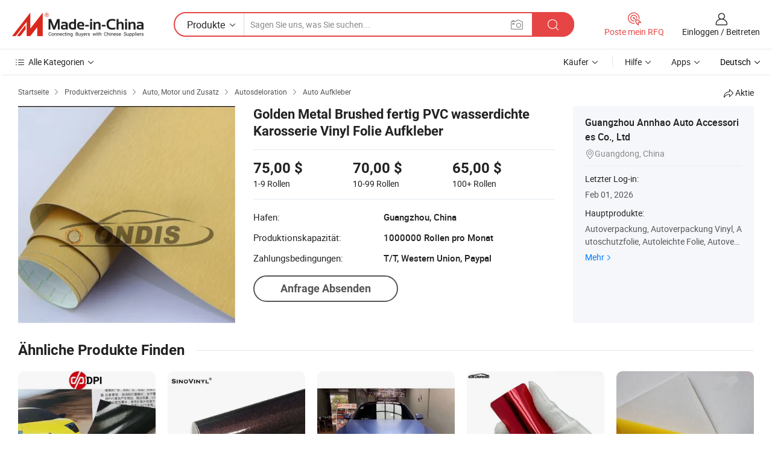

--- FILE ---
content_type: text/html;charset=UTF-8
request_url: https://de.made-in-china.com/co_annhao/product_Golden-Metal-Brushed-Finished-PVC-Waterproof-Car-Body-Vinyl-Foil-Stickers_esiussghu.html
body_size: 20468
content:
<!DOCTYPE HTML>
<html lang="de">
<head>
    <meta content="text/html; charset=utf-8" http-equiv="Content-Type" />
    <link rel="dns-prefetch" href="//www.micstatic.com">
    <link rel="dns-prefetch" href="//image.made-in-china.com">
    <link rel="dns-prefetch" href="//www.made-in-china.com">
    <link rel="dns-prefetch" href="//pylon.micstatic.com">
    <link rel="dns-prefetch" href="//expo.made-in-china.com">
    <link rel="dns-prefetch" href="//world.made-in-china.com">
    <link rel="dns-prefetch" href="//pic.made-in-china.com">
    <link rel="dns-prefetch" href="//fa.made-in-china.com">
    <meta http-equiv="X-UA-Compatible" content="IE=Edge, chrome=1" />
    <meta name="renderer" content="webkit" />
                            <link rel="alternate" hreflang="en" href="https://annhao.en.made-in-china.com/product/cvzmQMGoFnTx/China-Golden-Metal-Brushed-Finished-PVC-Waterproof-Car-Body-Vinyl-Foil-Stickers.html" />
                                                        <link rel="alternate" hreflang="es" href="https://es.made-in-china.com/co_annhao/product_Golden-Metal-Brushed-Finished-PVC-Waterproof-Car-Body-Vinyl-Foil-Stickers_esiussghu.html" />
                                            <link rel="alternate" hreflang="pt" href="https://pt.made-in-china.com/co_annhao/product_Golden-Metal-Brushed-Finished-PVC-Waterproof-Car-Body-Vinyl-Foil-Stickers_esiussghu.html" />
                                            <link rel="alternate" hreflang="fr" href="https://fr.made-in-china.com/co_annhao/product_Golden-Metal-Brushed-Finished-PVC-Waterproof-Car-Body-Vinyl-Foil-Stickers_esiussghu.html" />
                                            <link rel="alternate" hreflang="ru" href="https://ru.made-in-china.com/co_annhao/product_Golden-Metal-Brushed-Finished-PVC-Waterproof-Car-Body-Vinyl-Foil-Stickers_esiussghu.html" />
                                            <link rel="alternate" hreflang="it" href="https://it.made-in-china.com/co_annhao/product_Golden-Metal-Brushed-Finished-PVC-Waterproof-Car-Body-Vinyl-Foil-Stickers_esiussghu.html" />
                                            <link rel="alternate" hreflang="de" href="https://de.made-in-china.com/co_annhao/product_Golden-Metal-Brushed-Finished-PVC-Waterproof-Car-Body-Vinyl-Foil-Stickers_esiussghu.html" />
                                            <link rel="alternate" hreflang="nl" href="https://nl.made-in-china.com/co_annhao/product_Golden-Metal-Brushed-Finished-PVC-Waterproof-Car-Body-Vinyl-Foil-Stickers_esiussghu.html" />
                                            <link rel="alternate" hreflang="ar" href="https://sa.made-in-china.com/co_annhao/product_Golden-Metal-Brushed-Finished-PVC-Waterproof-Car-Body-Vinyl-Foil-Stickers_esiussghu.html" />
                                            <link rel="alternate" hreflang="ko" href="https://kr.made-in-china.com/co_annhao/product_Golden-Metal-Brushed-Finished-PVC-Waterproof-Car-Body-Vinyl-Foil-Stickers_esiussghu.html" />
                                            <link rel="alternate" hreflang="ja" href="https://jp.made-in-china.com/co_annhao/product_Golden-Metal-Brushed-Finished-PVC-Waterproof-Car-Body-Vinyl-Foil-Stickers_esiussghu.html" />
                                            <link rel="alternate" hreflang="hi" href="https://hi.made-in-china.com/co_annhao/product_Golden-Metal-Brushed-Finished-PVC-Waterproof-Car-Body-Vinyl-Foil-Stickers_esiussghu.html" />
                                            <link rel="alternate" hreflang="th" href="https://th.made-in-china.com/co_annhao/product_Golden-Metal-Brushed-Finished-PVC-Waterproof-Car-Body-Vinyl-Foil-Stickers_esiussghu.html" />
                                            <link rel="alternate" hreflang="tr" href="https://tr.made-in-china.com/co_annhao/product_Golden-Metal-Brushed-Finished-PVC-Waterproof-Car-Body-Vinyl-Foil-Stickers_esiussghu.html" />
                                            <link rel="alternate" hreflang="vi" href="https://vi.made-in-china.com/co_annhao/product_Golden-Metal-Brushed-Finished-PVC-Waterproof-Car-Body-Vinyl-Foil-Stickers_esiussghu.html" />
                                            <link rel="alternate" hreflang="id" href="https://id.made-in-china.com/co_annhao/product_Golden-Metal-Brushed-Finished-PVC-Waterproof-Car-Body-Vinyl-Foil-Stickers_esiussghu.html" />
                                    <link rel="alternate" hreflang="x-default" href="https://annhao.en.made-in-china.com/product/cvzmQMGoFnTx/China-Golden-Metal-Brushed-Finished-PVC-Waterproof-Car-Body-Vinyl-Foil-Stickers.html" />
            <title>Golden Metal Brushed fertig PVC wasserdichte Karosserie Vinyl Folie Aufkleber - China Sticker Gold Gebürstet, Sticker Gold Gebürstet</title>
            <meta name="Keywords" content="Golden Metal Brushed fertig PVC wasserdichte Karosserie Vinyl Folie Aufkleber,Sticker Gold Gebürstet, Sticker Gold Gebürstet" />
                        <meta name="Description" content="Golden Metal Brushed fertig PVC wasserdichte Karosserie Vinyl Folie Aufkleber,Finden Sie Details über Sticker Gold Gebürstet, Sticker Gold Gebürstet von Golden Metal Brushed fertig PVC wasserdichte Karosserie Vinyl Folie Aufkleber - Guangzhou Annhao Auto Accessories Co., Ltd" />
             <meta property="og:title" content="[Hot Item] Golden Metal Brushed fertig PVC wasserdichte Karosserie Vinyl Folie Aufkleber"/>
<meta property="og:type" content="product"/>
<meta property="og:url" content="https://de.made-in-china.com/co_annhao/product_Golden-Metal-Brushed-Finished-PVC-Waterproof-Car-Body-Vinyl-Foil-Stickers_esiussghu.html"/>
<meta property="og:image" content="https://image.made-in-china.com/2f0j00bSNTszmFLYfo/Golden-Metal-Brushed-Finished-PVC-Waterproof-Car-Body-Vinyl-Foil-Stickers.jpg"/>
<meta property="og:site_name" content="Made-in-China.com"/>
<meta property="fb:admins" content="292039974180201"/>
<meta property="fb:page_id" content="10150525576765348"/>
<meta property="fb:app_id" content="205885989426763"/>
<meta property="og:description" content="Modell Nr.: Brushed vinyl Art: Logo, Car Wrap Sticker Material: PVC Aufkleber Gebrauch: Körper-Aufkleber Karosserie-Aufkleber Typ: Große Aufkleber für Auto-Körper Autoglas-Aufkleber Typ: Jahresinspektion Schutzsticker"/>
<meta property="product:price:amount" content="65.0" />
<meta property="product:price:currency" content="USD" />
<meta property="og:availability" content="instock" />
<link rel="canonical" href="https://de.made-in-china.com/co_annhao/product_Golden-Metal-Brushed-Finished-PVC-Waterproof-Car-Body-Vinyl-Foil-Stickers_esiussghu.html" />
            <link rel="amphtml" href="https://de.made-in-china.com/amp/co_annhao/product_Golden-Metal-Brushed-Finished-PVC-Waterproof-Car-Body-Vinyl-Foil-Stickers_esiussghu.html">
    <link rel="stylesheet" type="text/css" href="https://www.micstatic.com/common/css/global_bdef139a.css" media="all">
    <link rel="stylesheet" type="text/css" href="https://www.micstatic.com/landing/www/product/free/css/global_v2_96df6b18.css" media="all">
    <link rel="stylesheet" type="text/css" href="https://www.micstatic.com/common/js/assets/artDialog/2.0.0/skins/default_9d77dce2.css" />
    <link rel="stylesheet" href="https://www.micstatic.com/landing/www/product/free/css/detail_v2_18a5c081.css">
            <link rel="stylesheet" type="text/css" href="https://www.micstatic.com/landing/www/product/free/css/detail-mlan_51101171.css" media="all"/>
            <script type="text/javascript" src="https://www.micstatic.com/common/js/libs/jquery_2ad57377.js" charset="utf-8" crossorigin="anonymous" ></script><script type="text/javascript" src="https://www.micstatic.com/common/js/libs/class.0.3.2_2c7a4288.js" charset="utf-8" crossorigin="anonymous" ></script><!-- Polyfill Code Begin --><script chaset="utf-8" type="text/javascript" src="https://www.micstatic.com/polyfill/polyfill-simplify_eb12d58d.js"></script><!-- Polyfill Code End --></head>
<body class="res-wrapper" probe-clarity="false" >
    <div style="position:absolute;top:0;left:0;width:1px;height:1px;overflow:hidden">
        <img src="//stat.made-in-china.com/event/rec.gif?type=0&data=%7B%22layout%22%3A%22-1%22%2C%22ct%22%3A%222%22%2C%22pos%22%3A0%2C%22random%22%3A%220%22%2C%22c%22%3A%222%22%7D&st=1769914982804"/>
    </div>
    <input type="hidden" id="lan" name="lan" value="de">
    <input id="rfqClickData" type="hidden" value="type=2&data=%7B%22layout%22%3A%22-1%22%2C%22ct%22%3A%222%22%2C%22pos%22%3A0%2C%22random%22%3A%220%22%2C%22c%22%3A%222%22%7D&st=1769914982804&rfqc=1" />
    <input id="rootpath" type="hidden" value="" />
    <input type="hidden" id="loginUserName" value="annhao"/>
    <input type="hidden" id="enHomeUrl" value="https://annhao.en.made-in-china.com"/>
    <input type="hidden" id="pureFreeUrlType" value="false"/>
    <input type="hidden" id="logoImgUrl" value=""/>
    <input type="hidden" id="comReviewSourceId" value="pMoQqDadaAiR"/>
            <input type="hidden" name="abTestCode" id="abTestCode" value="" />
            <input type="hidden" name="searchTip" id="searchTip" value="Suchen Sie noch? Suchen Sie einfach nach mehr, um zu finden, was Sie suchen!">
    <input type="hidden" name="user_behavior_trace_id" id="user_behavior_trace_id" value="1jgbieo9d70bk"/>
        <input type="hidden" id="contactUrlParam" value="?plant=de&from=shrom&type=down&page=p_detail">
            <div id="header" ></div>
<script>
    function headerMlanInit() {
        const funcName = 'headerMlan';
        const app = new window[funcName]({target: document.getElementById('header'), props: {props: {"pageType":9,"logoTitle":"Hersteller und Lieferanten","logoUrl":null,"base":{"buyerInfo":{"service":"Service","newUserGuide":"Leitfaden für Neue Benutzer","auditReport":"Audited Suppliers' Reports","meetSuppliers":"Meet Suppliers","onlineTrading":"Secured Trading Service","buyerCenter":"Käufer-Center","contactUs":"Kontakt","search":"Suche","prodDirectory":"Produktverzeichnis","supplierDiscover":"Supplier Discover","sourcingRequest":"Beschaffungsanfrage Posten","quickLinks":"Quick Links","myFavorites":"Meine Favoriten","visitHistory":"Browser-Chronik","buyer":"Käufer","blog":"Geschäfts-einblicke"},"supplierInfo":{"supplier":"Lieferant","joinAdvance":"加入高级会员","tradeServerMarket":"外贸服务市场","memberHome":"外贸e家","cloudExpo":"Smart Expo云展会","onlineTrade":"交易服务","internationalLogis":"国际物流","northAmericaBrandSailing":"北美全渠道出海","micDomesticTradeStation":"中国制造网内贸站"},"helpInfo":{"whyMic":"Why Made-in-China.com","auditSupplierWay":"Wie prüfen wir Lieferanten","securePaymentWay":"Wie sichern wir die Zahlung","submitComplaint":"Eine Beschwerde einreichen","contactUs":"Kontakt","faq":"FAQ","help":"Hilfe"},"appsInfo":{"downloadApp":"Lade App herunter!","forBuyer":"Für Käufer","forSupplier":"Für Lieferant","exploreApp":"Entdecken Sie exklusive App-Rabatte","apps":"Apps"},"languages":[{"lanCode":0,"simpleName":"en","name":"English","value":"https://annhao.en.made-in-china.com/product/cvzmQMGoFnTx/China-Golden-Metal-Brushed-Finished-PVC-Waterproof-Car-Body-Vinyl-Foil-Stickers.html","htmlLang":"en"},{"lanCode":5,"simpleName":"es","name":"Español","value":"https://es.made-in-china.com/co_annhao/product_Golden-Metal-Brushed-Finished-PVC-Waterproof-Car-Body-Vinyl-Foil-Stickers_esiussghu.html","htmlLang":"es"},{"lanCode":4,"simpleName":"pt","name":"Português","value":"https://pt.made-in-china.com/co_annhao/product_Golden-Metal-Brushed-Finished-PVC-Waterproof-Car-Body-Vinyl-Foil-Stickers_esiussghu.html","htmlLang":"pt"},{"lanCode":2,"simpleName":"fr","name":"Français","value":"https://fr.made-in-china.com/co_annhao/product_Golden-Metal-Brushed-Finished-PVC-Waterproof-Car-Body-Vinyl-Foil-Stickers_esiussghu.html","htmlLang":"fr"},{"lanCode":3,"simpleName":"ru","name":"Русский язык","value":"https://ru.made-in-china.com/co_annhao/product_Golden-Metal-Brushed-Finished-PVC-Waterproof-Car-Body-Vinyl-Foil-Stickers_esiussghu.html","htmlLang":"ru"},{"lanCode":8,"simpleName":"it","name":"Italiano","value":"https://it.made-in-china.com/co_annhao/product_Golden-Metal-Brushed-Finished-PVC-Waterproof-Car-Body-Vinyl-Foil-Stickers_esiussghu.html","htmlLang":"it"},{"lanCode":6,"simpleName":"de","name":"Deutsch","value":"https://de.made-in-china.com/co_annhao/product_Golden-Metal-Brushed-Finished-PVC-Waterproof-Car-Body-Vinyl-Foil-Stickers_esiussghu.html","htmlLang":"de"},{"lanCode":7,"simpleName":"nl","name":"Nederlands","value":"https://nl.made-in-china.com/co_annhao/product_Golden-Metal-Brushed-Finished-PVC-Waterproof-Car-Body-Vinyl-Foil-Stickers_esiussghu.html","htmlLang":"nl"},{"lanCode":9,"simpleName":"sa","name":"العربية","value":"https://sa.made-in-china.com/co_annhao/product_Golden-Metal-Brushed-Finished-PVC-Waterproof-Car-Body-Vinyl-Foil-Stickers_esiussghu.html","htmlLang":"ar"},{"lanCode":11,"simpleName":"kr","name":"한국어","value":"https://kr.made-in-china.com/co_annhao/product_Golden-Metal-Brushed-Finished-PVC-Waterproof-Car-Body-Vinyl-Foil-Stickers_esiussghu.html","htmlLang":"ko"},{"lanCode":10,"simpleName":"jp","name":"日本語","value":"https://jp.made-in-china.com/co_annhao/product_Golden-Metal-Brushed-Finished-PVC-Waterproof-Car-Body-Vinyl-Foil-Stickers_esiussghu.html","htmlLang":"ja"},{"lanCode":12,"simpleName":"hi","name":"हिन्दी","value":"https://hi.made-in-china.com/co_annhao/product_Golden-Metal-Brushed-Finished-PVC-Waterproof-Car-Body-Vinyl-Foil-Stickers_esiussghu.html","htmlLang":"hi"},{"lanCode":13,"simpleName":"th","name":"ภาษาไทย","value":"https://th.made-in-china.com/co_annhao/product_Golden-Metal-Brushed-Finished-PVC-Waterproof-Car-Body-Vinyl-Foil-Stickers_esiussghu.html","htmlLang":"th"},{"lanCode":14,"simpleName":"tr","name":"Türkçe","value":"https://tr.made-in-china.com/co_annhao/product_Golden-Metal-Brushed-Finished-PVC-Waterproof-Car-Body-Vinyl-Foil-Stickers_esiussghu.html","htmlLang":"tr"},{"lanCode":15,"simpleName":"vi","name":"Tiếng Việt","value":"https://vi.made-in-china.com/co_annhao/product_Golden-Metal-Brushed-Finished-PVC-Waterproof-Car-Body-Vinyl-Foil-Stickers_esiussghu.html","htmlLang":"vi"},{"lanCode":16,"simpleName":"id","name":"Bahasa Indonesia","value":"https://id.made-in-china.com/co_annhao/product_Golden-Metal-Brushed-Finished-PVC-Waterproof-Car-Body-Vinyl-Foil-Stickers_esiussghu.html","htmlLang":"id"}],"showMlan":true,"showRules":false,"rules":"Rules","language":"de","menu":"Speisekarte","subTitle":null,"subTitleLink":null,"stickyInfo":null},"categoryRegion":{"categories":"Alle Kategorien","categoryList":[{"name":"Landwirtschaft & Essen","value":"https://de.made-in-china.com/category1_Agriculture-Food/Agriculture-Food_usssssssss.html","catCode":"1000000000"},{"name":"Kleidung & Accessories","value":"https://de.made-in-china.com/category1_Apparel-Accessories/Apparel-Accessories_uussssssss.html","catCode":"1100000000"},{"name":"Kunsthandwerk","value":"https://de.made-in-china.com/category1_Arts-Crafts/Arts-Crafts_uyssssssss.html","catCode":"1200000000"},{"name":"Auto, Motor und Zusatz","value":"https://de.made-in-china.com/category1_Auto-Motorcycle-Parts-Accessories/Auto-Motorcycle-Parts-Accessories_yossssssss.html","catCode":"2900000000"},{"name":"Koffer, Handtaschen und Geschenkkisten","value":"https://de.made-in-china.com/category1_Bags-Cases-Boxes/Bags-Cases-Boxes_yhssssssss.html","catCode":"2600000000"},{"name":"Chemische Produkte","value":"https://de.made-in-china.com/category1_Chemicals/Chemicals_uissssssss.html","catCode":"1300000000"},{"name":"Computerartikel","value":"https://de.made-in-china.com/category1_Computer-Products/Computer-Products_iissssssss.html","catCode":"3300000000"},{"name":"Bau- und Dekomaterial","value":"https://de.made-in-china.com/category1_Construction-Decoration/Construction-Decoration_ugssssssss.html","catCode":"1500000000"},{"name":"Konsumelektronik","value":"https://de.made-in-china.com/category1_Consumer-Electronics/Consumer-Electronics_unssssssss.html","catCode":"1400000000"},{"name":"Elektronik","value":"https://de.made-in-china.com/category1_Electrical-Electronics/Electrical-Electronics_uhssssssss.html","catCode":"1600000000"},{"name":"Möbel","value":"https://de.made-in-china.com/category1_Furniture/Furniture_yessssssss.html","catCode":"2700000000"},{"name":"Gesundheit und Medizin","value":"https://de.made-in-china.com/category1_Health-Medicine/Health-Medicine_uessssssss.html","catCode":"1700000000"},{"name":"Industrielle Anlagen und Zusatzteile","value":"https://de.made-in-china.com/category1_Industrial-Equipment-Components/Industrial-Equipment-Components_inssssssss.html","catCode":"3400000000"},{"name":"Messinstrumente","value":"https://de.made-in-china.com/category1_Instruments-Meters/Instruments-Meters_igssssssss.html","catCode":"3500000000"},{"name":"Alltagsgegenstände","value":"https://de.made-in-china.com/category1_Light-Industry-Daily-Use/Light-Industry-Daily-Use_urssssssss.html","catCode":"1800000000"},{"name":"Beleuchtung","value":"https://de.made-in-china.com/category1_Lights-Lighting/Lights-Lighting_isssssssss.html","catCode":"3000000000"},{"name":"Produktionsmaschinen","value":"https://de.made-in-china.com/category1_Manufacturing-Processing-Machinery/Manufacturing-Processing-Machinery_uossssssss.html","catCode":"1900000000"},{"name":"Mineralien und Energie","value":"https://de.made-in-china.com/category1_Metallurgy-Mineral-Energy/Metallurgy-Mineral-Energy_ysssssssss.html","catCode":"2000000000"},{"name":"Büromaterial","value":"https://de.made-in-china.com/category1_Office-Supplies/Office-Supplies_yrssssssss.html","catCode":"2800000000"},{"name":"Verpackung und Druck","value":"https://de.made-in-china.com/category1_Packaging-Printing/Packaging-Printing_ihssssssss.html","catCode":"3600000000"},{"name":"Sicherheit und Schutz","value":"https://de.made-in-china.com/category1_Security-Protection/Security-Protection_ygssssssss.html","catCode":"2500000000"},{"name":"Service","value":"https://de.made-in-china.com/category1_Service/Service_ynssssssss.html","catCode":"2400000000"},{"name":"Sport und Erholung","value":"https://de.made-in-china.com/category1_Sporting-Goods-Recreation/Sporting-Goods-Recreation_iussssssss.html","catCode":"3100000000"},{"name":"Textilien","value":"https://de.made-in-china.com/category1_Textile/Textile_yussssssss.html","catCode":"2100000000"},{"name":"Werkzeug","value":"https://de.made-in-china.com/category1_Tools-Hardware/Tools-Hardware_iyssssssss.html","catCode":"3200000000"},{"name":"Spielzeug","value":"https://de.made-in-china.com/category1_Toys/Toys_yyssssssss.html","catCode":"2200000000"},{"name":"Transport","value":"https://de.made-in-china.com/category1_Transportation/Transportation_yissssssss.html","catCode":"2300000000"}],"more":"Mehr"},"searchRegion":{"show":true,"lookingFor":"Sagen Sie uns, was Sie suchen...","homeUrl":"//de.made-in-china.com","products":"Produkte","suppliers":"Lieferanten","auditedFactory":null,"uploadImage":"Bild hochladen","max20MbPerImage":"Maximal 20 MB pro Bild","yourRecentKeywords":"Ihre letzten Schlüsselwörter","clearHistory":"Verlauf Löschen","popularSearches":"Ähnliches Suchen","relatedSearches":"Mehr","more":null,"maxSizeErrorMsg":"Upload fehlgeschlagen. Die maximale Bildgröße beträgt 20 MB.","noNetworkErrorMsg":"Keine Netzwerk Verbindung. Bitte überprüfen Sie Ihre Netzwerkeinstellungen und versuchen Sie es noch einmal.","uploadFailedErrorMsg":"Hochladen fehlgeschlagen.Falsches Bildformat. Unterstützte Formate: JPG, PNG, BMP.","relatedList":null,"relatedTitle":null,"relatedTitleLink":null,"formParams":null,"mlanFormParams":{"keyword":null,"inputkeyword":null,"type":null,"currentTab":null,"currentPage":null,"currentCat":null,"currentRegion":null,"currentProp":null,"submitPageUrl":null,"parentCat":null,"otherSearch":null,"currentAllCatalogCodes":null,"sgsMembership":null,"memberLevel":null,"topOrder":null,"size":null,"more":"mehr","less":"less","staticUrl50":null,"staticUrl10":null,"staticUrl30":null,"condition":"0","conditionParamsList":[{"condition":"0","conditionName":null,"action":"https://de.made-in-china.com/quality-china-product/middleSearch","searchUrl":null,"inputPlaceholder":null},{"condition":"1","conditionName":null,"action":"/companySearch?keyword=#word#","searchUrl":null,"inputPlaceholder":null}]},"enterKeywordTips":"Bitte geben Sie mindestens ein Stichwort für Ihre Suche ein.","openMultiSearch":false},"frequentRegion":{"rfq":{"rfq":"Poste mein RFQ","searchRfq":"Search RFQs","acquireRfqHover":"Sagen Sie uns, was Sie brauchen und probieren Sie den einfachen Weg, um Angebote zu erhalten !","searchRfqHover":"Discover quality RFQs and connect with big-budget buyers"},"account":{"account":"Konto","signIn":"Einloggen","join":"Beitreten","newUser":"Neuer Benutzer","joinFree":"Kostenlos beitreten","or":"Oder","socialLogin":"Durch Klicken auf Anmelden, Kostenlos anmelden oder Fortfahren mit Facebook, Linkedin, Twitter, Google, %s stimme ich der %sUser Agreement%s und der %sPrivacy Policy%s zu","message":"Nachrichten","quotes":"Zitate","orders":"Aufträge","favorites":"Favoriten","visitHistory":"Browser-Chronik","postSourcingRequest":"Beschaffungsanfrage Posten","hi":"Hallo","signOut":"Austragen","manageProduct":"Produkte Verwalten","editShowroom":"Showroom bearbeiten","username":"","userType":null,"foreignIP":true,"currentYear":2026,"userAgreement":"Nutzungsvertrag","privacyPolicy":"Datenschutzerklärung"},"message":{"message":"Nachrichten","signIn":"Einloggen","join":"Beitreten","newUser":"Neuer Benutzer","joinFree":"Kostenlos beitreten","viewNewMsg":"Sign in to view the new messages","inquiry":"Anfragen","rfq":"RFQs","awaitingPayment":"Awaiting payments","chat":"Plaudern","awaitingQuotation":"Warten auf Angebote"},"cart":{"cart":"Anfragekorb"}},"busiRegion":null,"previewRegion":null}}});
		const hoc=o=>(o.__proto__.$get=function(o){return this.$$.ctx[this.$$.props[o]]},o.__proto__.$getKeys=function(){return Object.keys(this.$$.props)},o.__proto__.$getProps=function(){return this.$get("props")},o.__proto__.$setProps=function(o){var t=this.$getKeys(),s={},p=this;t.forEach(function(o){s[o]=p.$get(o)}),s.props=Object.assign({},s.props,o),this.$set(s)},o.__proto__.$help=function(){console.log("\n            $set(props): void             | 设置props的值\n            $get(key: string): any        | 获取props指定key的值\n            $getKeys(): string[]          | 获取props所有key\n            $getProps(): any              | 获取props里key为props的值（适用nail）\n            $setProps(params: any): void  | 设置props里key为props的值（适用nail）\n            $on(ev, callback): func       | 添加事件监听，返回移除事件监听的函数\n            $destroy(): void              | 销毁组件并触发onDestroy事件\n        ")},o);
        window[`${funcName}Api`] = hoc(app);
    };
</script><script type="text/javascript" crossorigin="anonymous" onload="headerMlanInit()" src="https://www.micstatic.com/nail/pc/header-mlan_6f301846.js"></script>    <div class="page">
        <div class="grid">
            <input type="hidden" id="curLanCode" value=" 6"/>
            <input id="ads_word" name="ads_word" type="hidden" value="Sticker Gold Gebürstet" />
            <input type="hidden" name="qaToken" id="qaToken" value="" />
            <input type="hidden" id="qaSource" value="33">
            <input type="hidden" name="iqa-country" id="iqa-country" value="United_States" />
            <input type="hidden" name="iqa-portrait" id="iqa-portrait" value="//image.made-in-china.com/2f1j00bSNTszmFLYfo/Golden-Metal-Brushed-Finished-PVC-Waterproof-Car-Body-Vinyl-Foil-Stickers.jpg" />
                        <input type="hidden" name="iqa-tooltip-selecter" id="iqa-tooltip-selecter" value="#J-send-inquiry" />
            <script class="J-mlan-config" type="text/data-lang" data-lang="de">
                {
                    "more": "Alle Ansehen",
                "less": "Weniger Anzeigen",
                "pmore": "Mehr",
                "pless": "Weniger",
                "emailRequired": "Geben Sie bitte Ihre E-Mail-Adresse ein.",
                "email": "Bitte geben Sie eine gültige E-Mail-Adresse ein.",
                "contentRequired": "Bitte geben Sie den Inhalt für Ihre Anfrage ein.",
                "maxLength": "Der Inhalt Ihrer Anfrage muss zwischen 20 und 4000 Zeichen lang sein.",
                "quiryDialogTitle": "Geben Sie Ihre Kontaktdaten, um das Vertrauen mit Lieferanten aufzubauen (n)",
                "videoTitle": "Ähnliche Videos ansehen",
                "alsoViewTitle": "Leute, die dies angesehen haben, haben auch angesehen",
                "latestPriceTitle": "Geben Sie Ihre detaillierten Anforderungen ein, um ein genaues Angebot zu erhalten",
                "frequencyError": "Ihr Vorgang kommt zu häufig vor. Bitte versuchen Sie es später noch einmal.",
                "ratingReviews": "Bewertungen & Rezensionen",
                "selectOptions": ["Top-Bewertungen", "Neueste"],
                "overallReviews": {
                    "title": "Gesamtbewertungen",
                    "reviews": "Bewertungen",
                    "star": "Stern"
                },
                "customerSatisfaction": {
                    "title": "Kundenzufriedenheit",
                    "response": "Antwort",
                    "service": "Service",
                    "quality": "Qualität",
                    "delivery": "Lieferung"
                },
                "reviewDetails": {
                    "title": "Überprüfungsdetails",
                    "verifiedPurchase": "Verifizierter Kauf",
                    "showPlace": {
                        "publicShow": "Public show",
                        "publicShowInProtection": "Public show (Protection period)",
                        "onlyInVo": "Only show in VO"
                    },
                    "modified": "Modifiziert"
                },
                "pager": {
                    "goTo": "Gehe zu",
                    "page": "Buchseite",
                    "next": "Nächste",
                    "prev": "Vorher",
                    "confirm": "Bestätigen"
                },
                "loadingTip": "Wird geladen",
                "foldingReviews": "Bewertungen zum Falten anzeigen",
                "noInfoTemporarily": "Vorübergehend keine Informationen.",
                "Company Introduction": "Firmenvorstellung"
            }
            </script>
            <div class="page-product-details">
                <div class="detail-wrapper cf">
                    <div class="main-wrap">
                                                    <input type="hidden" id="encodeProdCatCode" value="mdopqnQbFJEx"/>
                                                <input type="hidden" id="sensor_pg_v" value="pid:cvzmQMGoFnTx,cid:pMoQqDadaAiR,tp:104,stp:10403,plate:normal,sst:free"/>
                        <input type="hidden" id="isUser" value="false">
                        <!-- 面包屑 -->
                        <div class="top-box">
                            <div class="crumb">
    <span>
                <a rel="nofollow" target="_blank" href="//de.made-in-china.com/">
                    <span>Startseite</span>
    </a>
    </span>
    <i class="micon">&#xe008;</i>
    <span>
                                <a target="_blank" href="https://de.made-in-china.com/html/category.html">
                        <span>Produktverzeichnis</span>
        </a>
            </span>
                        <i class="micon">&#xe008;</i>
            <span>
                            <a target="_blank" href="https://de.made-in-china.com/category1_Auto-Motorcycle-Parts-Accessories/Auto-Motorcycle-Parts-Accessories_yossssssss.html">
                                    <span>Auto, Motor und Zusatz</span>
            </a>
            </span>
                    <i class="micon">&#xe008;</i>
            <span>
                            <a target="_blank" href="https://de.made-in-china.com/category23_Auto-Motorcycle-Parts-Accessories/Car-Decoration_yoshssssss_1.html">
                                    <span>Autosdeloration</span>
            </a>
            </span>
                <i class="micon">&#xe008;</i>
        <span>
                        <a target="_blank" href="https://de.made-in-china.com/category23_Auto-Motorcycle-Parts-Accessories/Car-Sticker_yoshshssss_1.html">
                            <span>Auto Aufkleber</span>
        </a>
        </span>
    </div>
                            <div class="sider-top cf">
        <div class="share-wrap share-small-wrap J-share">
    <span class="share-link">
        <i class="ob-icon icon-right-rotation"></i> Aktie </span>
    <div class="share-cnt cf">
        <span class="share-empty-box"></span>
                                <span id="J-sns-icons" data-Image="//image.made-in-china.com/43f34j00bSNTszmFLYfo/Golden-Metal-Brushed-Finished-PVC-Waterproof-Car-Body-Vinyl-Foil-Stickers.jpg" data-Desc="Golden Metal Brushed fertig PVC wasserdichte Karosserie Vinyl Folie Aufkleber on Made-in-China.com"
                  data-fblink="https://de.made-in-china.com/co_annhao/product_Golden-Metal-Brushed-Finished-PVC-Waterproof-Car-Body-Vinyl-Foil-Stickers_esiussghu.html?utm_medium=free&utm_campaign=showroom_share&utm_source=facebook"
                  data-twlink="https://de.made-in-china.com/co_annhao/product_Golden-Metal-Brushed-Finished-PVC-Waterproof-Car-Body-Vinyl-Foil-Stickers_esiussghu.html?utm_medium=free&utm_campaign=showroom_share&utm_source=twitter"
                  data-ptlink="https://de.made-in-china.com/co_annhao/product_Golden-Metal-Brushed-Finished-PVC-Waterproof-Car-Body-Vinyl-Foil-Stickers_esiussghu.html?utm_medium=free&utm_campaign=showroom_share&utm_source=pinterest"
                  data-ldlink="https://de.made-in-china.com/co_annhao/product_Golden-Metal-Brushed-Finished-PVC-Waterproof-Car-Body-Vinyl-Foil-Stickers_esiussghu.html?utm_medium=free&utm_campaign=showroom_share&utm_source=linkedin"
                            ></span>
                <span class="mail link-blue fr">
            <iframe src="about:blank" frameborder="0" id="I-email-this-page" name="I-email-this-page" width="0" height="0" style="width:0;height:0;"></iframe>
            <a class="micpm" href="https://annhao.en.made-in-china.com/share/cvzmQMGoFnTx/China-Golden-Metal-Brushed-Finished-PVC-Waterproof-Car-Body-Vinyl-Foil-Stickers.html?lanCode=6" rel="nofollow" title="Email" target="I-email-this-page" ><i class="micon" title="Email this page"></i></a>
        </span>
    </div>
</div>
</div>
                        </div>
                        <!-- 产品主要信息 -->
                        <div class="product-info-box">
                            <div class="free-page-main-info main-info cf" faw-module="main_product" faw-exposure>
                                                                    <div class="gallary-box">
                                        <div class="gallary-wrap">
                                            <div class="pic-list" id="pic-list">
                                                <div class="item" fsrc="#">
                                                    <div class="hvalign">
                                                        <div class="hvalign-cnt" ads-data="st:8">
                                                                                                                                                                                            <img src="//image.made-in-china.com/155f0j00bSNTszmFLYfo/Golden-Metal-Brushed-Finished-PVC-Waterproof-Car-Body-Vinyl-Foil-Stickers.webp" alt="Golden Metal Brushed fertig PVC wasserdichte Karosserie Vinyl Folie Aufkleber"
                                                                        title="Golden Metal Brushed fertig PVC wasserdichte Karosserie Vinyl Folie Aufkleber">
                                                                                                                    </div>
                                                    </div>
                                                </div>
                                            </div>
                                        </div>
                                    </div>
                                                                    <div class="base-info">
                                        <div class="pro-name">
                                            <h1>Golden Metal Brushed fertig PVC wasserdichte Karosserie Vinyl Folie Aufkleber</h1>
                                                                                    </div>
                                                                                    <div class="property">
                                                                    <div class="price-box">
            <div class="price-base-info">
                                    <div id="swiper-container" class="swiper-container-div">
                        <div class="swiper-wrapper-div">
                                                            <div class="swiper-slide-div">
                                    <div class="swiper-money-container">75,00 $</div>
                                    <div class="swiper-unit-container">1-9 <span class="unit">Rollen</span></div>
                                </div>
                                                            <div class="swiper-slide-div">
                                    <div class="swiper-money-container">70,00 $</div>
                                    <div class="swiper-unit-container">10-99 <span class="unit">Rollen</span></div>
                                </div>
                                                            <div class="swiper-slide-div">
                                    <div class="swiper-money-container">65,00 $</div>
                                    <div class="swiper-unit-container">100+ <span class="unit">Rollen</span></div>
                                </div>
                                                    </div>
                    </div>
            </div>
        </div>
    <div class="others">
                                                                            <div class="th">Hafen:</div>
                    <div class="td" title="Guangzhou, China">Guangzhou, China</div>
                                                                <div class="th">Produktionskapazität:</div>
                    <div class="td" title="1000000 Rollen pro Monat">1000000 Rollen pro Monat</div>
                                                                <div class="th">Zahlungsbedingungen:</div>
                    <div class="td" title="T/T, Western Union, Paypal">T/T, Western Union, Paypal</div>
                                </div>
</div>
                                        <div class="act-box">
                                                                                            <div class="btns">
                                                                                                            <a fun-inquiry-product class="btn" target="_blank" href="https://www.made-in-china.com/sendInquiry/prod_cvzmQMGoFnTx_pMoQqDadaAiR.html?plant=de&from=shrom&type=down&page=p_detail" rel="nofollow" ads-data="st:24,pdid:cvzmQMGoFnTx,pcid:pMoQqDadaAiR">Anfrage Absenden</a>
                                                                                                    </div>
                                                                                    </div>
                                    </div>
                            </div>
                            <div class="com-info">
        <div class="base">
        <p class="com-name">
            <a href="https://de.made-in-china.com/co_annhao/">
                Guangzhou Annhao Auto Accessories Co., Ltd
            </a>
        </p>
        <p class="local"><i class="micon">&#xe024;</i>Guangdong, China</p>
    </div>
        <div class="review-scores">
                <div class="J-review-box" style="display: none;border-top: 1px solid #e6ecf2;padding: 5px 0;">
                            <span>What's your impression of this company?</span>
                        <div class="score-item review-btn" ads-data="st:114">
                <i class="ob-icon icon-fill-text"></i>
                <span style="color:#007DFA;text-decoration: underline;cursor: pointer;">review now</span>
            </div>
        </div>
    </div>
    <div class="other com-other-info">
        <div class="mrb-10">
            <p><span>Letzter Log-in:</span></p>
            <p> Feb 01, 2026</p>
        </div>
        <div class="mrb-10">
                    </div>
        <div>
                            <p><span>Hauptprodukte:</span></p>
                <p>
                                        <span class="sider-main-products-new ellipsis-two-lines" >
                                        Autoverpackung, Autoverpackung Vinyl, Autoschutzfolie, Autoleichte Folie, Autoverpackung, Schneiden Von Vinyl, Montagewerkzeuge
                                        </span>
                                    </p>
                <div class="new-more">
                    <a href="https://de.made-in-china.com/co_annhao/product_group_s_s_1.html" target="_blank">Mehr<i class="ob-icon icon-right"></i></a>
                </div>
                    </div>
    </div>
</div>
                        </div>
                        <!-- Similar Items -->
                        <!-- ab实验只保留c -->
                        <div class="J-similar-product-place" faw-module="YML" faw-exposure>
    <div class="sr-similar-product-block">
        <div class="text-width-line">
            <div class="text">Ähnliche Produkte Finden</div>
            <div class="line"></div>
        </div>
        <div class="sr-similar-product-wrap cf J-similar-product-wrap wrap-v3">
            <div class="sr-layout-content sr-similar-product-cnt cf J-similar-proudct-list ">
                <div class="sr-skeleton-container">
                    <div class="sr-skeleton-item">
                        <div class="sr-skeleton-pic"></div>
                        <div class="sr-skeleton-name"></div>
                        <div class="sr-skeleton-next-name"></div>
                        <div class="sr-skeleton-price"></div>
                        <div class="sr-skeleton-moq"></div>
                    </div>
                    <div class="sr-skeleton-item">
                        <div class="sr-skeleton-pic"></div>
                        <div class="sr-skeleton-name"></div>
                        <div class="sr-skeleton-next-name"></div>
                        <div class="sr-skeleton-price"></div>
                        <div class="sr-skeleton-moq"></div>
                    </div>
                    <div class="sr-skeleton-item">
                        <div class="sr-skeleton-pic"></div>
                        <div class="sr-skeleton-name"></div>
                        <div class="sr-skeleton-next-name"></div>
                        <div class="sr-skeleton-price"></div>
                        <div class="sr-skeleton-moq"></div>
                    </div>
                    <div class="sr-skeleton-item">
                        <div class="sr-skeleton-pic"></div>
                        <div class="sr-skeleton-name"></div>
                        <div class="sr-skeleton-next-name"></div>
                        <div class="sr-skeleton-price"></div>
                        <div class="sr-skeleton-moq"></div>
                    </div>
                    <div class="sr-skeleton-item">
                        <div class="sr-skeleton-pic"></div>
                        <div class="sr-skeleton-name"></div>
                        <div class="sr-skeleton-next-name"></div>
                        <div class="sr-skeleton-price"></div>
                        <div class="sr-skeleton-moq"></div>
                    </div>
                    <div class="sr-skeleton-item">
                        <div class="sr-skeleton-pic"></div>
                        <div class="sr-skeleton-name"></div>
                        <div class="sr-skeleton-next-name"></div>
                        <div class="sr-skeleton-price"></div>
                        <div class="sr-skeleton-moq"></div>
                    </div>
                </div>
            </div>
        </div>
    </div>
</div>
                        <!-- You May Like -->
                        <div class="product-box">
                            <div class="auto-box">
                                 <div class="main-block product-info J-tabs">
    <div class="main-block-title cf">
        <div class="desc-title J-tab selected"><h2>Produktbeschreibung</h2></div>
        <div class="desc-title J-tab"><h2>Firmeninfo</h2></div>
                    </div>
    <div class="main-block-wrap cf">
        <div class="desc rich-text J-tab-cnt" style="display:none;" >
                            <div class="sr-txt-title">
                    <h2 class="sr-txt-h2">Grundlegende Informationen</h2>
                </div>
                                        <div class="basic-info cf">
                    <div class="basic-info-list">
                                                    <div class="bsc-item cf">
                                <div class="bac-item-label fl">Modell Nr.</div>
                                                                    <div class="bac-item-value fl">Brushed vinyl</div>
                                                            </div>
                                                    <div class="bsc-item cf">
                                <div class="bac-item-label fl">Art</div>
                                                                    <div class="bac-item-value fl">Logo, Car Wrap Sticker</div>
                                                            </div>
                                                    <div class="bsc-item cf">
                                <div class="bac-item-label fl">Material</div>
                                                                    <div class="bac-item-value fl">PVC</div>
                                                            </div>
                                                    <div class="bsc-item cf">
                                <div class="bac-item-label fl">Aufkleber Gebrauch</div>
                                                                    <div class="bac-item-value fl">Körper-Aufkleber</div>
                                                            </div>
                                                    <div class="bsc-item cf">
                                <div class="bac-item-label fl">Karosserie-Aufkleber Typ</div>
                                                                    <div class="bac-item-value fl">Große Aufkleber für Auto-Körper</div>
                                                            </div>
                                                    <div class="bsc-item cf">
                                <div class="bac-item-label fl">Autoglas-Aufkleber Typ</div>
                                                                    <div class="bac-item-value fl">Jahresinspektion Schutzsticker</div>
                                                            </div>
                                                    <div class="bsc-item cf">
                                <div class="bac-item-label fl">Rück Sticker Type</div>
                                                                    <div class="bac-item-value fl">Dekoration-Aufkleber</div>
                                                            </div>
                                                    <div class="bsc-item cf">
                                <div class="bac-item-label fl">Innenraum-Aufkleberart</div>
                                                                    <div class="bac-item-value fl">SZM Oberflächen Aufkleber</div>
                                                            </div>
                                                    <div class="bsc-item cf">
                                <div class="bac-item-label fl">Marke</div>
                                                                    <div class="bac-item-value fl">Ondis</div>
                                                            </div>
                                                    <div class="bsc-item cf">
                                <div class="bac-item-label fl">Size</div>
                                                                    <div class="bac-item-value fl">1.52*28m</div>
                                                            </div>
                                                    <div class="bsc-item cf">
                                <div class="bac-item-label fl">Application</div>
                                                                    <div class="bac-item-value fl">Dry Stick and Heat Gun</div>
                                                            </div>
                                                    <div class="bsc-item cf">
                                <div class="bac-item-label fl">Glue</div>
                                                                    <div class="bac-item-value fl">Imported Removable Glue</div>
                                                            </div>
                                                    <div class="bsc-item cf">
                                <div class="bac-item-label fl">Warenzeichen</div>
                                                                    <div class="bac-item-value fl">Ondis</div>
                                                            </div>
                                                    <div class="bsc-item cf">
                                <div class="bac-item-label fl">Transportpaket</div>
                                                                    <div class="bac-item-value fl">Hartkarton</div>
                                                            </div>
                                                    <div class="bsc-item cf">
                                <div class="bac-item-label fl">Spezifikation</div>
                                                                    <div class="bac-item-value fl">155*15*15cm</div>
                                                            </div>
                                                    <div class="bsc-item cf">
                                <div class="bac-item-label fl">Herkunft</div>
                                                                    <div class="bac-item-value fl">Guangzhou China</div>
                                                            </div>
                                                    <div class="bsc-item cf">
                                <div class="bac-item-label fl">HS-Code</div>
                                                                    <div class="bac-item-value fl">3919909090</div>
                                                            </div>
                                            </div>
                </div>
                        <div class="sr-txt-title" style="margin-top: 20px">
                <h2 class="sr-txt-h2">Produktbeschreibung</h2>
            </div>
                                                <div>
                        Produktbeschreibung <div class="rich-text-table"><table border="1" style="max-width&colon;1060px&semi;width&colon;707px&semi;"><tbody><tr><td>PRODUKTE &nbsp;</td><td style="width&colon;577px&semi;">1&period;&nbsp;&nbsp;&nbsp;Produkt&colon; Metall geb&uuml;rstetes Vinyl &nbsp;</td></tr><tr><td rowspan="11">&nbsp;&nbsp;SPEZIFIKATION </td><td style="width&colon;577px&semi;">2&period;&nbsp;&nbsp;Dicke&colon;&nbsp;0&comma;18mm </td></tr><tr><td style="width&colon;577px&semi;">3&period;&nbsp;&nbsp;&nbsp;Gewicht&nbsp;von&nbsp;Liner&colon;&nbsp;120gsm </td></tr><tr><td style="width&colon;577px&semi;">4&period;&nbsp;&nbsp;Gr&ouml;&szlig;e&colon;&nbsp;1&comma;52&nbsp;&ast; 28m </td></tr><tr><td style="width&colon;577px&semi;">5&period;&nbsp;&nbsp;&nbsp;Dehnungsrate&nbsp;&colon;&nbsp;33&plus;&nbsp;Pascal </td></tr><tr><td style="width&colon;577px&semi;">6&period;&nbsp;&nbsp;Material&colon;&nbsp;PVC </td></tr><tr><td style="width&colon;577px&semi;">7&period;&nbsp;&nbsp;&nbsp;Kleber&colon;&nbsp;30g &sol;&nbsp;Quadrat&nbsp;&pm;&nbsp;2g &sol; Quadrat &lpar;Import&nbsp;aus&nbsp;taiwan&rpar; </td></tr><tr><td style="width&colon;577px&semi;">8&period;&nbsp;&nbsp;Papier&colon;&nbsp;140gsm </td></tr><tr><td style="width&colon;577px&semi;">9&period;&nbsp;&nbsp;&nbsp;Gewicht&colon;&nbsp;12-15kg </td></tr><tr><td style="width&colon;577px&semi;">10&period;&nbsp;Temperatur&colon;&nbsp;-40&nbsp;bis&nbsp;&plus;80&nbsp;Grad </td></tr><tr><td style="width&colon;577px&semi;">11&period;&nbsp;Kompatibilit&auml;t&colon;&nbsp;Stanzen&nbsp;&comma; Autodekoration&nbsp;&comma; architektonische&nbsp;Dekoration </td></tr><tr><td style="width&colon;577px&semi;">12&period;&nbsp;Farben&colon; Gold&comma; Silber&comma; Hellgrau&comma; Blau&comma; Schwarz&comma; Dunkelgrau &nbsp;&nbsp;</td></tr></tbody></table></div><br /><br />FAQ <br />1&period; F&colon; Wie viel Vinyl braucht es&comma; um ein Auto zu wickeln&quest; <br />A&colon; F&uuml;r ein Auto mit 4 Sitzen reicht 15 Meter ohne Fehler&period; 1 Rollen der Gr&ouml;&szlig;e 1&period;52x30m konnten f&uuml;r 2 Autos verwendet werden&period; <br />Ein gr&ouml;&szlig;eres Auto wird nat&uuml;rlich ein wenig mehr&period; <br /><br />2&period; F&colon; Welche Anwendungsmethode verwenden wir f&uuml;r diesen Film&quest; <br />A&colon; Dieser Film sollte nach der Reinigung der Oberfl&auml;che mit dem trockenen Auftragsverfahren verwendet werden&comma; ohne dass &Ouml;l&comma; Fett&comma; <br />Wachs oder andere Verunreinigungen befinden sich auf der Oberfl&auml;che&period; <br /><br />3&period; F&colon; Wie lange wird diese Platte dauern&quest; <br />A&colon; Eine professionell angewandte Fahrzeugverpackung wird zwischen 3 und 5 Jahren dauern&period; <br /><br />4&period; F&colon; W&uuml;rde es Autofarbe verletzen&comma; nachdem es entfernt hat&quest; <br />A&colon; Das Einstecken von fim auf die Karosserie w&uuml;rde die Farbe nicht verletzen&period; Au&szlig;erdem ist es extrem einfach&comma; es zu entfernen&period; Nach dem Entfernen <br />Kein Kleber&comma; keine R&uuml;ckst&auml;nde auf der Oberfl&auml;che auf dem Auto hinterlassen&period; Die Farbe des Autos w&uuml;rde vor der Installation so bleiben&comma; wie sie aussieht&period; <br /><br />5&period; F&colon; Wie k&ouml;nnte ich lernen&comma; ein Auto mit diesem Film zu wickeln&comma; das ist mein erster Versuch&quest; <br />A&colon; Wir haben volle Erfahrung in der Autoverpackung&comma; und haben viele Autoverpackung Lehre&quest; Daten und Videos&period; <br />Wir werden unser Bestes versuchen&comma; um Ihnen Wissen und Geschick der Autoverpackung zu lehren&comma; und stellen Sie sicher&comma; dass Sie es lernen&period; <br /><br />Werksdaten &amp; Ausstellungsraum &amp; Ausstellung &amp; Lagerhaus
                    </div>
                                                </div>
                    <div class="desc company-info J-tab-cnt">
                                    <div class="info-li">
                        <span class="info-label">Die Anschrift:</span>
                        <span class="info-text">Rm415-417, Floor4, Herun Auto Centre, No. 44, Yongfu Rd, Yuexiu District, Guangzhou, Guangdong, China</span>
                    </div>
                                    <div class="info-li">
                        <span class="info-label">Unternehmensart:</span>
                        <span class="info-text">Handelsunternehmen</span>
                    </div>
                                                    <div class="info-li">
                        <span class="info-label">Geschäftsbereich:</span>
                        <span class="info-text">Auto, Motor und Zusatz</span>
                    </div>
                                    <div class="info-li">
                        <span class="info-label">Zertifizierung des Managementsystems:</span>
                        <span class="info-text">IFS</span>
                    </div>
                                    <div class="info-li">
                        <span class="info-label">Hauptprodukte:</span>
                        <a href="https://de.made-in-china.com/co_annhao/product_group_s_s_1.html" class="info-text">Autoverpackung, Autoverpackung Vinyl, Autoschutzfolie, Autoleichte Folie, Autoverpackung, Schneiden Von Vinyl, Montagewerkzeuge</a>
                    </div>
                                    <div class="info-li info-li-column">
                        <span class="info-label">Firmenvorstellung:</span>
                        <span class="info-text">Annhao ist seit mehr als 8 Jahren in Guangzhou China in der Herstellung und dem Verkauf von Autowickel-Vinyl, Autoschutzfolie, Lichtfolie und Werbematerial tätig. Annhao Produkte sind heiß verkauft an die Welt, insbesondere Europa, Nordamerika und Österreich. Unser Unternehmen bietet eine Vielzahl von Produkten, die Ihre vielfältigen Anforderungen erfüllen können. Unsere Marke &quot;ONDIS&quot; ist berühmt für hochwertige Auto Vinyl-Wrap, sind wir in Australien, Nordamerika und Europa bekannt.<br /><br />Wir halten uns seit der Gründung des Unternehmens an die Managementprinzipien &quot;Qualität zuerst, Kunde zuerst und kreditbasiert&quot; und tun immer unser Bestes, um die potenziellen Bedürfnisse unserer Kunden zu befriedigen. Unser Unternehmen ist aufrichtig bereit, mit Unternehmen aus der ganzen Welt zusammenzuarbeiten, um eine Win-Win-Situation zu realisieren, da sich der Trend der wirtschaftlichen Globalisierung mit unwiderstehlicher Kraft entwickelt hat.<br /><br />Um das Vertrauen der Kunden zu gewinnen, hat Annhao ein starkes Vertriebs- und After-Sales- sowie After-Sales-Team aufgebaut, um das beste Produkt und den besten Service zu bieten. Annhao hält sich an die Idee &quot;mit dem Kunden wachsen&quot; und die Philosophie &quot;kundenorientiert&quot;, um eine Zusammenarbeit von gegenseitigem Vertrauen und Nutzen zu erreichen.</span>
                    </div>
                            </div>
        <div class="J-tab-cnt reviews-block" style="display: none;width:100%">
            <div id="app"></div>
        </div>
    </div>
</div>
<input type="hidden" id="product-detail-review" value="true">
                                        <div class="main-block send-inquiry" faw-module="supplier_inquiry" faw-exposure>
    <div class="main-block-title" id="J-send-inquiry">
        <span>Senden Sie Ihre Anfrage direkt an Lieferanten</span>
    </div>
    <div class="main-block-wrap">
        <input type="hidden" id="showRoomUrl" value="//www.made-in-china.com/sendInquiry/prod_cvzmQMGoFnTx_pMoQqDadaAiR.html?plant=de&from=shrom&type=down&page=p_detail">
        <input type="hidden" id="loginStatu" value="0" />
                <form id="inqueryForm" class="obelisk-form" method="post" target="_blank" action="//www.made-in-china.com/sendInquiry/prod_cvzmQMGoFnTx_pMoQqDadaAiR.html?plant=de&from=shrom&type=down&page=p_detail&quickpost=1">
                <input type="hidden" id="sourceReqType" name="sourceReqType" value="GLP" />
        <input type="hidden" name="showRoomQuickInquireFlag" value="1"/>
        <input type="hidden" name="showRoomId" value="pMoQqDadaAiR"/>
        <input type="hidden" name="compareFromPage" id="compareFromPage" value="1"/>
        <div class="form-item">
            <label class="form-label ">
                                    <em>*</em>
                                von:
            </label>
            <div class="form-fields ">
                                                    <input type="text" name="senderMail" id="J-quick-inquiry-input" class="input-text col-12" placeholder="Bitte geben Sie Ihre E-Mail-Adresse ein." value="">
                            </div>
        </div>
        <div class="form-item">
            <label class="form-label to-name">bis:</label>
            <div class="form-fields to-name J-async-freeInquiryUserInfo"></div>
        </div>
        <div class="form-item">
            <label class="form-label"><em>*</em>Meldung:</label>
            <div class="form-fields">
                    <textarea name="content" id="inquiryContent" class="input-textarea massage col-12"                       cols="80" rows="6" placeholder="Wir empfehlen Ihnen ausführlich Ihre Produktanforderungen und Unternehmensinformationen hier." maxlength="4000"></textarea>
            </div>
        </div>
                <div class="form-item last">
            <label class="form-label"></label>
            <div class="form-fields to-name">
                                    <button fun-inquiry-supplier type="submit" class="btn btn-main" id="inquirySend" ads-data="st:24,pdid:cvzmQMGoFnTx,pcid:pMoQqDadaAiR">Senden</button>
                                                    <p class="promote">
                        <label for="">Das ist nicht das, wonach Sie suchen?</label>
                                                <a fun-rfq class="link-red J-ads-data" href="//purchase.made-in-china.com/trade-service/quotation-request.html?lan=de" rel="nofollow" ads-data="type=2&data=%7B%22layout%22%3A%22-1%22%2C%22ct%22%3A%222%22%2C%22pos%22%3A0%2C%22random%22%3A%220%22%2C%22c%22%3A%222%22%7D&st=1769914982810&rfqc=2,pdid:cvzmQMGoFnTx,pcid:pMoQqDadaAiR">
                            <i class="micon">&#xe010;</i>Jetzt Beschaffungsanfrage Posten </a>
                    </p>
                            </div>
        </div>
    </form>
    </div>
</div>
<div class="related-block">
    <div class="sider-title"><span>Verwandte Kategorien</span></div>
    </div>
                                    <div class="main-block-minor similar-hot-categories">
                <h3 class="main-block-title">Heiße Suchanfragen</h3>
        <div class="main-block-wrap mb20">
                                                            <div class="capsule">
                            <a href="https://de.made-in-china.com/tag_search_product/Car_ussgn_1.html" title="China Auto" target="_blank">China Auto</a>
                        </div>
                                                                                <div class="capsule">
                            <a href="https://de.made-in-china.com/tag_search_product/Car-Accessory_errn_1.html" title="China Autozubehör" target="_blank">China Autozubehör</a>
                        </div>
                                                                                <div class="capsule">
                            <a href="https://de.made-in-china.com/tag_search_product/Parts-For-Car_useoogn_1.html" title="China Autoteile" target="_blank">China Autoteile</a>
                        </div>
                                                                                <div class="capsule">
                            <a href="https://de.made-in-china.com/tag_search_product/Car-Alarm_ususn_1.html" title="China Autoalarm" target="_blank">China Autoalarm</a>
                        </div>
                                                                                <div class="capsule">
                            <a href="https://de.made-in-china.com/tag_search_product/PC-For-Car_usnnsnn_1.html" title="PC Für Auto" target="_blank">PC Für Auto</a>
                        </div>
                                                                                <div class="capsule">
                            <a href="https://de.made-in-china.com/tag_search_product/Car-Body_huoynn_1.html" title="China Karosserie" target="_blank">China Karosserie</a>
                        </div>
                                            </div>
                    <div class="item J-more-cnt" style="display:none;">
                <h3 class="main-block-title">Empfohlene Lieferanten & Großhändler</h3>
                <div class="main-block-wrap mb20">
                                                                                                        <div class="capsule">
                                                                        <a href="https://de.made-in-china.com/manufacturers/car.html" title="China Auto&nbsp;Hersteller" target="_blank">
                                                                        China Auto&nbsp;Hersteller</a>
                                </div>
                                                                                                                <div class="capsule">
                                                                        <a href="https://de.made-in-china.com/manufacturers/car-accessory.html" title="China Autozubehör&nbsp;Hersteller" target="_blank">
                                                                        China Autozubehör&nbsp;Hersteller</a>
                                </div>
                                                                                                                <div class="capsule">
                                                                        <a href="https://de.made-in-china.com/manufacturers/parts-for-car.html" title="China Autoteile&nbsp;Hersteller" target="_blank">
                                                                        China Autoteile&nbsp;Hersteller</a>
                                </div>
                                                                                                        <div class="capsule">
                                                                                                            <a href="https://de.made-in-china.com/tag_search_product/Video-For-Car_Price_uyiirnn_1.html" title="Video Für Auto" target="_blank">Video Für Auto</a>
                                </div>
                                                                                                                <div class="capsule">
                                                                                                            <a href="https://de.made-in-china.com/tag_search_product/Car-Speaker_Price_ussrn_1.html" title="China Autolautsprecher" target="_blank">China Autolautsprecher</a>
                                </div>
                                                                                        </div>
            </div>
            <a href="javascript:;" class="more J-more">Mehr<i class="micon">&#xe006;</i></a>
        <a href="javascript:;" class="less J-less" style="display:none;">Weniger<i class="micon">&#xe007;</i></a>
    </div>
                                    </div>
                                                            <div class="static-box" style="visibility: hidden">
                                                            <div class="hole">
                                    <div class="main-block-title">
                                        <span>Leute die dies mögen, mögen auch</span>
                                    </div>
                                    <b class="J-yml-tar"></b>
                                        <script class="J-yml-seodom" type="text/x-tmpl">
                                         <div class="latest-products J-slider-y" faw-module="YML_bottom">
    <div class="main-block-wrap">
        <div class="product-slider ">
            <div class="slider-box J-slider-box" faw-exposure>
                <div class="product-list-wrap cf J-slider-wrap J-slider-list">
                    {{ products.forEach(function(prod, i){ }}
                    {{ if(i <= 10){ }}
                        <div class="item cf J-item" ads-data="pdid:{{=prod.prodId}},pcid:{{=prod.comId}},aid:{{=prod.aidId4BI}},ads_srv_tp:ad_enhance,a:{{=i+1}}">
                            <div class="item-padding">
                                <div class="item-inner">
                                    <div class="pic">
                                        <a href="{{=prod.prodUrl}}" class="J-ads-data" faw-exposure-sub ads-data="st:8,{{=prod.adsData}}">
                                            <img {{ if(prod.showSafeImg){ }}
                                                 src="{{=safeUrl}}"
                                                 {{ }else{ }}
                                                 src="{{=prod.picUrl}}"
                                                 {{ } }}
                                                 alt="{{-prod.prodName}}" title="{{-prod.prodName}}">
                                        </a>
                                    </div>
                                    <div class="also-like-info">
                                        <div class="also-like-name">
                                            <a href="{{=prod.prodUrl}}" title="{{-prod.prodName}}"
                                               class="J-ads-data ellipsis-two-lines" ads-data="st:2,{{=prod.adsData}}">
                                                {{-prod.prodName}}
                                            </a>
                                        </div>
                                        <div class="also-like-bottom">
                                            <div class="also-like-price">
                                                {{-prod.prodMinOrderPriceRang}}
                                            </div>
                                            <div class="also-like-moq">
                                                {{-prod.prodMinOrder}}
                                            </div>
                                        </div>
                                    </div>
                                </div>
                            </div>
                        </div>
                    {{ } }}
                    {{ }); }}
                </div>
            </div>
        </div>
        <div class="slider-arrows" style="display: none">
            <a href="javascript:;" class="arrow J-prev"><i class="micon arrow-down">&#xe007;</i></a>
            <a href="javascript:;" class="arrow J-next"><i class="micon">&#xe006;</i></a>
        </div>
    </div>
</div>
                                    </script>
                                </div>
                            </div>
                        </div>
                    </div>
                </div>
            </div>
            <input id="alsoLikedProductIds" type="hidden" value="" />
            <input id="productId" type="hidden" value="cvzmQMGoFnTx">
            <input id="comId" name="comId" type="hidden" value="pMoQqDadaAiR"/>
            <input id="freeLogUserName" type="hidden" value="annhao">
                        <input id="isFreeProd" type="hidden" value="">
            <input id="isFreeProdActive" type="hidden" value="">
            <script class="J-yml-adsdata" type="text/x-json-data">
                
            </script>
            <script class="J-yml-prod2Ads" type="text/x-json-data">
                
            </script>
                    </div>
    </div>
     <script type="text/javascript">
    var moveTo = function(src, tar, mode){
        var target = jQuery(tar);
        mode = mode || 'empty';

        var children = jQuery(src).children();
        var nodes = [];

        switch(mode){
            case 'sort': {
                nodes = [].slice.call(target.children()).concat([].slice.call(children));
                nodes = nodes.sort(function(a, b){return parseInt(a.getAttribute('cz-index')) - parseInt(b.getAttribute('cz-index'))});

                target.empty();
            }; break;
            case 'empty': {
                target.empty();
                nodes = children;
            }; break;
            default: {
                nodes = children;
            };
        }

        if(mode === 'replace'){
            target.replaceWith(nodes);
        }else{
            target.append(nodes);
        }
    };

</script>
<div class="J-cache-buyer" style="display:none">
    <a fun-rfq rel="nofollow" href="//purchase.made-in-china.com/trade-service/quotation-request.html" cz-index="1">Post Sourcing Request</a>
    <a target="_blank" href="//www.made-in-china.com/industry-sites/" cz-index="4">Industry Channels</a>
    <a target="_blank" href="//www.made-in-china.com/region/" cz-index="5">Regional Channels</a>
    <span class="title" cz-index="6">Other Services:</span>
    <a target="_blank" href="//resources.made-in-china.com/" cz-index="7">Explore Trade Resources</a>
    <a rel="nofollow" href="//activity.made-in-china.com/show/xQrasYIbFmVA/sxutRkLPIEVl" cz-index="8">View More in Buyer Guide</a>
</div>
<div class="J-cache-supplier" style="display:none">
    <a rel="nofollow" href="//sourcing.made-in-china.com/">Search Sourcing Requests</a>
        <a rel="nofollow" href="//www.made-in-china.com/audited-suppliers/for-suppliers/">加入认证供应商</a>
    <a rel="nofollow" href="http://service.made-in-china.com">进入会员e家</a>
</div>
<div class="J-cache-help" style="display:none">
    <a target="_blank" href="//www.made-in-china.com/aboutus/contact/" rel="nofollow">Contact Us</a>
    <a target="_blank" href="//www.made-in-china.com/help/faq/" rel="nofollow">FAQ</a>
    <a target="_blank" href="//sourcing.made-in-china.com/complaint/" rel="nofollow">Submit a Complaint</a>
</div>
<script type="text/javascript">
    ;void function(){

        moveTo('.J-cache-buyer', '.J-target-buyer', 'sort');
        moveTo('.J-cache-supplier', '.J-target-supplier', 'empty');
        moveTo('.J-cache-help', '.J-target-help', 'empty');

    }.call(this);
</script>    <div class="J-cache-mlan-prod" style="display:none">
    <div class="mlan-option multi-lang J-mlan-option">
        <span class="mlan-title">English <i class="icon">&#xf0d7;</i></span>
        <ul class="mlan-list">
            <li><a class="mlan-es J-mlan-stat" rel="nofollow" target="_blank" href="//es.made-in-china.com//co_annhao/product_Golden-Metal-Brushed-Finished-PVC-Waterproof-Car-Body-Vinyl-Foil-Stickers_esiussghu.html" title="Español"><img src="//www.micstatic.com/landing/www/product/img/transparent.png" alt="Español"></a></li>
            <li><a class="mlan-pt J-mlan-stat" rel="nofollow" target="_blank" href="//pt.made-in-china.com//co_annhao/product_Golden-Metal-Brushed-Finished-PVC-Waterproof-Car-Body-Vinyl-Foil-Stickers_esiussghu.html" title="Português"><img src="//www.micstatic.com/landing/www/product/img/transparent.png" alt="Português"></a></li>
            <li><a class="mlan-fr J-mlan-stat" rel="nofollow" target="_blank" href="//fr.made-in-china.com//co_annhao/product_Golden-Metal-Brushed-Finished-PVC-Waterproof-Car-Body-Vinyl-Foil-Stickers_esiussghu.html" title="Français"><img src="//www.micstatic.com/landing/www/product/img/transparent.png" alt="Français"></a></li>
            <li><a class="mlan-ru J-mlan-stat" rel="nofollow" target="_blank" href="//ru.made-in-china.com//co_annhao/product_Golden-Metal-Brushed-Finished-PVC-Waterproof-Car-Body-Vinyl-Foil-Stickers_esiussghu.html" title="Русский язык"><img src="//www.micstatic.com/landing/www/product/img/transparent.png" alt="Русский язык"></a></li>
            <li><a class="mlan-it J-mlan-stat" rel="nofollow" target="_blank" href="//it.made-in-china.com//co_annhao/product_Golden-Metal-Brushed-Finished-PVC-Waterproof-Car-Body-Vinyl-Foil-Stickers_esiussghu.html" title="Italiano"><img src="//www.micstatic.com/landing/www/product/img/transparent.png" alt="Italiano"></a></li>
            <li><a class="mlan-de J-mlan-stat" rel="nofollow" target="_blank" href="//de.made-in-china.com//co_annhao/product_Golden-Metal-Brushed-Finished-PVC-Waterproof-Car-Body-Vinyl-Foil-Stickers_esiussghu.html" title="Deutsch"><img src="//www.micstatic.com/landing/www/product/img/transparent.png" alt="Deutsch"></a></li>
            <li><a class="mlan-nl J-mlan-stat" rel="nofollow" target="_blank" href="//nl.made-in-china.com//co_annhao/product_Golden-Metal-Brushed-Finished-PVC-Waterproof-Car-Body-Vinyl-Foil-Stickers_esiussghu.html" title="Nederlands"><img src="//www.micstatic.com/landing/www/product/img/transparent.png" alt="Nederlands"></a></li>
            <li><a class="mlan-sa J-mlan-stat" rel="nofollow" target="_blank" href="//sa.made-in-china.com//co_annhao/product_Golden-Metal-Brushed-Finished-PVC-Waterproof-Car-Body-Vinyl-Foil-Stickers_esiussghu.html" title="منصة عربية"><img src="//www.micstatic.com/landing/www/product/img/transparent.png" alt="منصة عربية"></a></li>
            <li><a class="mlan-kr J-mlan-stat" rel="nofollow" target="_blank" href="//kr.made-in-china.com//co_annhao/product_Golden-Metal-Brushed-Finished-PVC-Waterproof-Car-Body-Vinyl-Foil-Stickers_esiussghu.html" title="한국어"><img src="//www.micstatic.com/landing/www/product/img/transparent.png" alt="한국어"></a></li>
            <li><a class="mlan-jp J-mlan-stat" rel="nofollow" target="_blank" href="//jp.made-in-china.com//co_annhao/product_Golden-Metal-Brushed-Finished-PVC-Waterproof-Car-Body-Vinyl-Foil-Stickers_esiussghu.html" title="日本語"><img src="//www.micstatic.com/landing/www/product/img/transparent.png" alt="日本語"></a></li>
        </ul>
    </div>
</div>
    <div class="m-footer pad-footer m-sr-footer mlan-footer">
    <div class="grid">
        <div class="m-footer-simple-links pad-footer-simple">
            <div class="m-footer-simple-links-group pad-footer-hide">
                                    <div class="m-footer-simple-links-row">
    <a href="//de.made-in-china.com/html/aboutmic.html" rel="nofollow">Über uns</a>
    <span class="m-gap-line"></span>
    <a href="//de.made-in-china.com/html/declaration.html" rel="nofollow">Erklärung</a>
    <span class="m-gap-line"></span>
    <a href="//de.made-in-china.com/html/terms-de.html" rel="nofollow">Nutzungsvertrag</a>
    <span class="m-gap-line"></span>
    <a href="//de.made-in-china.com/html/policy.html" rel="nofollow">Datenschutzerklärung</a>
    <span class="m-gap-line"></span>
    <a href="//de.made-in-china.com/contact-us/" rel="nofollow">Kontakt Made-in-China.com</a>
    <span class="m-gap-line"></span>
    <a href="//de.made-in-china.com/tag/">Schnellauswahl Produkte</a>
    <span class="m-gap-line"></span>
    <a href="//insights.made-in-china.com/de/">Einblicke</a>
</div>
<div class="m-footer-simple-links-row">
    <span class="m-footer-simple-links-title">Sprachoptionen:</span>
            <a href="https://annhao.en.made-in-china.com/product/cvzmQMGoFnTx/China-Golden-Metal-Brushed-Finished-PVC-Waterproof-Car-Body-Vinyl-Foil-Stickers.html">English</a>
                    <span class="m-gap-line"></span>
                    <a href="https://es.made-in-china.com/co_annhao/product_Golden-Metal-Brushed-Finished-PVC-Waterproof-Car-Body-Vinyl-Foil-Stickers_esiussghu.html">Español</a>
                    <span class="m-gap-line"></span>
                    <a href="https://pt.made-in-china.com/co_annhao/product_Golden-Metal-Brushed-Finished-PVC-Waterproof-Car-Body-Vinyl-Foil-Stickers_esiussghu.html">Português</a>
                    <span class="m-gap-line"></span>
                    <a href="https://fr.made-in-china.com/co_annhao/product_Golden-Metal-Brushed-Finished-PVC-Waterproof-Car-Body-Vinyl-Foil-Stickers_esiussghu.html">Français</a>
                    <span class="m-gap-line"></span>
                    <a href="https://ru.made-in-china.com/co_annhao/product_Golden-Metal-Brushed-Finished-PVC-Waterproof-Car-Body-Vinyl-Foil-Stickers_esiussghu.html">Русский язык</a>
                    <span class="m-gap-line"></span>
                    <a href="https://it.made-in-china.com/co_annhao/product_Golden-Metal-Brushed-Finished-PVC-Waterproof-Car-Body-Vinyl-Foil-Stickers_esiussghu.html">Italiano</a>
                    <span class="m-gap-line"></span>
                    <a href="https://de.made-in-china.com/co_annhao/product_Golden-Metal-Brushed-Finished-PVC-Waterproof-Car-Body-Vinyl-Foil-Stickers_esiussghu.html">Deutsch</a>
                    <span class="m-gap-line"></span>
                    <a href="https://nl.made-in-china.com/co_annhao/product_Golden-Metal-Brushed-Finished-PVC-Waterproof-Car-Body-Vinyl-Foil-Stickers_esiussghu.html">Nederlands</a>
                    <span class="m-gap-line"></span>
                    <a href="https://sa.made-in-china.com/co_annhao/product_Golden-Metal-Brushed-Finished-PVC-Waterproof-Car-Body-Vinyl-Foil-Stickers_esiussghu.html">العربية</a>
                    <span class="m-gap-line"></span>
                    <a href="https://kr.made-in-china.com/co_annhao/product_Golden-Metal-Brushed-Finished-PVC-Waterproof-Car-Body-Vinyl-Foil-Stickers_esiussghu.html">한국어</a>
                    <span class="m-gap-line"></span>
                    <a href="https://jp.made-in-china.com/co_annhao/product_Golden-Metal-Brushed-Finished-PVC-Waterproof-Car-Body-Vinyl-Foil-Stickers_esiussghu.html">日本語</a>
                    <span class="m-gap-line"></span>
                    <a href="https://hi.made-in-china.com/co_annhao/product_Golden-Metal-Brushed-Finished-PVC-Waterproof-Car-Body-Vinyl-Foil-Stickers_esiussghu.html">हिन्दी</a>
                    <span class="m-gap-line"></span>
                    <a href="https://th.made-in-china.com/co_annhao/product_Golden-Metal-Brushed-Finished-PVC-Waterproof-Car-Body-Vinyl-Foil-Stickers_esiussghu.html">ภาษาไทย</a>
                    <span class="m-gap-line"></span>
                    <a href="https://tr.made-in-china.com/co_annhao/product_Golden-Metal-Brushed-Finished-PVC-Waterproof-Car-Body-Vinyl-Foil-Stickers_esiussghu.html">Türkçe</a>
                    <span class="m-gap-line"></span>
                    <a href="https://vi.made-in-china.com/co_annhao/product_Golden-Metal-Brushed-Finished-PVC-Waterproof-Car-Body-Vinyl-Foil-Stickers_esiussghu.html">Tiếng Việt</a>
                    <span class="m-gap-line"></span>
                    <a href="https://id.made-in-china.com/co_annhao/product_Golden-Metal-Brushed-Finished-PVC-Waterproof-Car-Body-Vinyl-Foil-Stickers_esiussghu.html">Bahasa Indonesia</a>
            </div>
            </div>
            <div class="m-footer-simple-links-group pad-footer-oneline">
                <div class="m-footer-simple-links-row m-footer-copyright">
    Copyright &copy;2026&nbsp<a rel='nofollow' target='_blank' href='//www.focuschina.com/html_en/'>Focus Technology Co., Ltd.</a>&nbspAlle Rechte vorbehalten</br>Focus Technologie ist nicht verantwortlich für Unstimmigkeiten zwischen der englischen Version und anderen Versionen dieser Website. Sollte es zu Wiedersprüchen kommen, wird die englische Version als maßgeblich angesehen.Mit der Nutzung dieser Website stimmen sie unseren AGB’s zu.
</div>
            </div>
        </div>
    </div>
</div>
        <input type="hidden" id="J-SlideNav-Contact" value="//www.made-in-china.com/sendInquiry/prod_cvzmQMGoFnTx_pMoQqDadaAiR.html?plant=de&from=shrom&type=down&page=p_detail" />
        <input type="hidden" id="J-SlideNav-TM" dataId="pMoQqDadaAiR_cvzmQMGoFnTx_1" inquiry="https://www.made-in-china.com/sendInquiry/prod_cvzmQMGoFnTx_pMoQqDadaAiR.html?plant=de&from=shrom&type=down&page=p_detail" processor="fixed" cid="pMoQqDadaAiR" />
            <script type="application/ld+json">
            {"@context":"https://schema.org","@type":"Product","name":"Golden Metal Brushed fertig PVC wasserdichte Karosserie Vinyl Folie Aufkleber","image":["https://image.made-in-china.com/2f0j00bSNTszmFLYfo/Golden-Metal-Brushed-Finished-PVC-Waterproof-Car-Body-Vinyl-Foil-Stickers.webp"],"description":"Golden Metal Brushed fertig PVC wasserdichte Karosserie Vinyl Folie Aufkleber,Finden Sie Details über Sticker Gold Gebürstet,  Sticker Gold Gebürstet von Golden Metal Brushed fertig PVC wasserdichte Karosserie Vinyl Folie Aufkleber - Guangzhou Annhao Auto Accessories Co., Ltd","brand":{"@type":"Brand","name":"Guangzhou Annhao Auto Accessories Co., Ltd"},"additionalProperty":[{"name":"Modell Nr.","value":"Brushed vinyl","@type":"PropertyValue"},{"name":"Art","value":"Logo, Car Wrap Sticker","@type":"PropertyValue"},{"name":"Material","value":"PVC","@type":"PropertyValue"},{"name":"Aufkleber Gebrauch","value":"Körper-Aufkleber","@type":"PropertyValue"},{"name":"Karosserie-Aufkleber Typ","value":"Große Aufkleber für Auto-Körper","@type":"PropertyValue"},{"name":"Autoglas-Aufkleber Typ","value":"Jahresinspektion Schutzsticker","@type":"PropertyValue"},{"name":"Rück Sticker Type","value":"Dekoration-Aufkleber","@type":"PropertyValue"},{"name":"Innenraum-Aufkleberart","value":"SZM Oberflächen Aufkleber","@type":"PropertyValue"},{"name":"Marke","value":"Ondis","@type":"PropertyValue"},{"name":"Size","value":"1.52*28m","@type":"PropertyValue"},{"name":"Application","value":"Dry Stick and Heat Gun","@type":"PropertyValue"},{"name":"Glue","value":"Imported Removable Glue","@type":"PropertyValue"},{"name":"Warenzeichen","value":"Ondis","@type":"PropertyValue"},{"name":"Transportpaket","value":"Hartkarton","@type":"PropertyValue"},{"name":"Spezifikation","value":"155*15*15cm","@type":"PropertyValue"},{"name":"Herkunft","value":"Guangzhou China","@type":"PropertyValue"},{"name":"HS-Code","value":"3919909090","@type":"PropertyValue"}],"sku":"de-cvzmQMGoFnTx","mpn":"MIC-de-cvzmQMGoFnTx","review":null,"offers":{"@type":"Offer","url":"https://de.made-in-china.com/co_annhao/product_Golden-Metal-Brushed-Finished-PVC-Waterproof-Car-Body-Vinyl-Foil-Stickers_esiussghu.html","priceCurrency":"USD","price":"65.00","priceValidUntil":"2027-02-01","availability":"https://schema.org/InStock"}}
        </script>
        <script type="application/ld+json">
		{"@context":"https://schema.org","@type":"BreadcrumbList","itemListElement":[{"@type":"ListItem","position":1,"name":"Startseite","item":"https://de.made-in-china.com"},{"@type":"ListItem","position":2,"name":"Produktverzeichnis","item":"https://de.made-in-china.com/html/category.html"},{"@type":"ListItem","position":3,"name":"Auto, Motor und Zusatz","item":"https://de.made-in-china.com/category1_Auto-Motorcycle-Parts-Accessories/Auto-Motorcycle-Parts-Accessories_yossssssss.html"},{"@type":"ListItem","position":4,"name":"Autosdeloration","item":"https://de.made-in-china.com/category23_Auto-Motorcycle-Parts-Accessories/Car-Decoration_yoshssssss_1.html"},{"@type":"ListItem","position":5,"name":"Auto Aufkleber","item":"https://de.made-in-china.com/category23_Auto-Motorcycle-Parts-Accessories/Car-Sticker_yoshshssss_1.html"}]}
	</script>
    <script type="text/javascript" src="https://www.micstatic.com/common/js/assets/async-scripts/index_983481ea.js" crossorigin="anonymous" ></script><script type="text/javascript" src="https://www.micstatic.com/common/js/assets/anti/anti_c9e40611.js" crossorigin="anonymous" ></script><script type="text/javascript" src="https://www.micstatic.com/common/js/assets/feature/webp_a5985147.js" crossorigin="anonymous" ></script><script type="text/javascript" src="https://www.micstatic.com/common/js/business/global/ratio_dd22365a.js" crossorigin="anonymous" ></script><script type="text/javascript" src="https://www.micstatic.com/common/js/business/global/topLoginInfo_ae802c4c.js" crossorigin="anonymous" ></script><script type="text/javascript" src="https://www.micstatic.com/landing/www/product/free/js/business/lang/athena18n_d5aa828c.js" charset="utf-8" crossorigin="anonymous" ></script><script type="text/javascript" src="https://www.micstatic.com/landing/www/product/free/js/module/searchBarNew_8ee27431.js" charset="utf-8" crossorigin="anonymous" ></script><script type="text/javascript" src="https://www.micstatic.com/common/js/assets/template/template_82ff26fb.js" charset="utf-8" crossorigin="anonymous" ></script><script type="text/javascript" src="https://www.micstatic.com/common/js/assets/lazyload/lazyLoad.suite.min_235fcfb0.js" charset="utf-8" crossorigin="anonymous" ></script><script type="text/javascript" src="https://www.micstatic.com/landing/www/product/free/js/assets/slidex_a45dad8a.js" charset="utf-8" crossorigin="anonymous" ></script><script type="text/javascript" src="https://www.micstatic.com/common/js/assets/swiper/swiper-3.4.2.min_fb13ef3e.js" charset="utf-8" crossorigin="anonymous" ></script><script type="text/javascript" src="https://www.micstatic.com/common/js/assets/picRound/picRound_26b74f74.js" charset="utf-8" crossorigin="anonymous" ></script><script type="text/javascript" src="https://www.micstatic.com/common/js/assets/validation/validator.plus_c2c98d22.js" charset="utf-8" crossorigin="anonymous" ></script><script type="text/javascript" src="https://www.micstatic.com/common/js/assets/artDialog/2.0.0/artDialog_09e2e35c.js" charset="utf-8" crossorigin="anonymous" ></script><script type="text/javascript" src="https://www.micstatic.com/common/js/business/popLogin/showPopLogin_0412cb91.js" charset="utf-8" crossorigin="anonymous" ></script><script type="text/javascript" src="https://www.micstatic.com/common/js/assets/JFixed/JFixed.4.0_958b280a.js" charset="utf-8" crossorigin="anonymous" ></script>
        <script type="text/javascript" src="https://www.micstatic.com/common/future/core/future_56b6e746.js" charset="utf-8" crossorigin="anonymous" ></script><script type="text/javascript" src="https://www.micstatic.com/common/future/toast2/index_e8b0bbf9.js" charset="utf-8" crossorigin="anonymous" ></script><script type="text/javascript" src="https://www.micstatic.com/common/js/business/plugs/reviewDialog/dist/index_924bf594.js" charset="utf-8" crossorigin="anonymous" ></script>
        <script type="text/javascript" src="https://www.micstatic.com/common/js/assets/autoComplete/autocomplete2.1_205fccf3.js" charset="utf-8" crossorigin="anonymous" ></script>
    <script>
        asyncScripts('domReady',
            "https://www.micstatic.com/common/future/core/style/future-simple_6ba3ed0a.css",
            "https://www.micstatic.com/common/css/biz/IEditor_show/swiper.min_9097e797.css",
                        "https://www.micstatic.com/common/js/assets/magnifier/magnifier_new_57a45ee1.js",
        );

        asyncScripts.parallel("domReady",
                'https://www.micstatic.com/common/js/assets/bubble/bubble_0f687eb8.js',
                            'https://www.micstatic.com/landing/www/product/free/js/productDetail_v2_6d0d46d1.js',
                'https://www.micstatic.com/landing/www/product/free/js/module/common_31504194.js',

                'https://www.micstatic.com/landing/www/product/free/js/business/quickInquiry_zombie_1bd6c6a2.js',
                'https://www.micstatic.com/common/js/business/plugs/tm/tm_onload_18ad6a7c.js',
        );

        asyncScripts.parallel('load',
                                'https://www.micstatic.com/common/js/business/plugs/sidebar/dist/index_d5980c11.js',
        ).then(() => {
            window.SideBar && window.SideBar({
                navList: ['TOP'],
                lang: 'de',
            })
        });
    </script>
        <script type="text/javascript">
    //unregister service worker
    if ('serviceWorker' in navigator) {
        navigator.serviceWorker.getRegistrations().then(function(registrations) {
            for (let registration of registrations) {
                registration.unregister().then(function(success) {
                    if (success) {
                        console.log('Service Worker unregistered');
                    } else {
                        console.log('Service Worker unregister failed');
                    }
                });
            }
        });
    }
</script><!-- CMPCode --><script type="text/javascript">window.dataLayer=window.dataLayer||[];function gtag(){dataLayer.push(arguments)}gtag('consent','default',{'ad_storage':'granted','analytics_storage':'granted','ad_user_data':'granted','ad_personalization':'granted',});gtag('consent','update',{'ad_storage':'granted','analytics_storage':'granted','ad_user_data':'granted','ad_personalization':'granted'});</script><!-- End CMPCode --><!-- sensorsCode --><script>/* October 21, 2025 16:51:15 */
(()=>{function d(e,r){var a,o={};try{e&&e.split(",").forEach(function(e,t){e&&(a=e.match(/(.*?):(.*)$/))&&1<a.length&&(r&&r[a[1]]?o[r[a[1]]]=a[2]:o[a[1]]=a[2])})}catch(e){window.console&&console.log(e)}return o}var c={st:"search_type",p:"si",pid:"product_id",cid:"company_id",m:"search_material"},s={st:"st",t:"ads_series_id",aid:"ads_id",pdid:"product_id",pcid:"company_id",a:"rank_number"},l={};function _(e,t){var r=e;if(e&&"[object Object]"===Object.prototype.toString.call(e))for(var a in r={},e)r[t+a]=e[a];return r}var e,t,r,a,o,i=/^https?:\/\/.*?\.made-in-china\.com/,n={debug:!1,domain_reg:i,domain_storage:{cross:!0,client_url:"//www.made-in-china.com/faw-store.html"},buried_point:{page_preset:function(n){var s={};""!==document.referrer&&null!==document.referrer.match(i)||faw.clearLastLocalStorage(),faw.lastLocalStorage(function(e){e&&faw.assign(s,_(e.pgcnt,"fp_"),_(e.elecnt,"fe_"));var t,r,a,e=document.getElementById("sensor_pg_v"),o=(l=e&&e.value?d(e.value,c):{},{});try{window.performance&&(i=window.performance.getEntriesByType("navigation")[0],t=Math.round(i.domContentLoadedEventStart),r=i.serverTiming[0],a=-1,o={dcl:t,server_timing:a=r&&"app"===r.name?Math.round(r.duration):a})}catch(e){console.log(e)}e&&Object.defineProperty&&Object.defineProperty(e,"properties",{configurable:!0,set:function(t){if(this.value=t,window.sensors){var e=faw.getProperties();try{var r=_(d(t,c),"pg_");faw.assign(e,r),sensors.registerPage(e)}catch(e){console.error("focus analytics web error:"+t+" set fail.")}}},get:function(){return this.value}});var i=faw.generateID();n&&n({global:faw.assign({pid:faw.getCookie("pid"),pv_id:i,referrer:faw.referrer()},_(l,"pg_")),pageView:faw.assign(s,o)}),l.pv_id=i,faw.pageStorage(l)})},item_click_tag:"ads-data",custom_property_attr:"ads-data",video_event_name:"vedioplayrecord",resource_event_name:"resource_loading",resource_type:"img",custom_property_parse:{"faw-exposure":function(e){var t,r=faw.config,a=e.target,o=e.moduleDom,a=a.getAttribute(r.buried_point.custom_property_attr),r=(o&&(o=o.getAttribute(r.buried_point.custom_property_attr),t=_(d(o,s),"ele_")),_(d(a,s),"ele_")),o=e.moduleName;o&&(r.module_name=o),t&&(r=faw.assign(t,r)),faw.trace("webexpo",e,faw.assign(r,{expo_id:faw.generateID()}))},"ads-data":function(e){var t,r=faw.config,a=e.target,o=e.moduleDom,i=faw.generateID(),n=a.getAttribute(r.buried_point.custom_property_attr),n=_(d(n,s),"ele_"),o=(o&&(o=o.getAttribute(r.buried_point.custom_property_attr),t=_(d(o,s),"ele_")),faw.parentNodeWithAttr(a,r.buried_point.module_tag));o&&(n.module_name=o.getAttribute(r.buried_point.module_tag)),(n=t?faw.assign(t,n):n).click_id=i,faw.elStorage(n),faw.trace("trackAllHeatMap",e,faw.assign({},n,{click_id:i}))},"faw-form":function(e){var t=faw.config,t=e.target.getAttribute(t.buried_point.custom_property_attr),t=_(d(t,s),"ele_");e.moduleData.form_async?(delete e.moduleData.form_async,faw.trace("formAction",e,faw.assign({},t,{form_id:faw.generateID()}))):(e.moduleData=faw.assign(e.moduleData,t,{form_id:faw.generateID()}),faw.elStorage(t),delete e.target,faw.formStorage(e))},"faw-video":function(e){var t,r={},a=e.target;return a&&(e=e.moduleDom,t=faw.config,a=a.getAttribute(t.buried_point.custom_property_attr),r=faw.assign(r,_(d(a,s),"ele_")),e)&&(a=e.getAttribute(t.buried_point.custom_property_attr),e=_(d(a,s),"ele_"),r=faw.assign({},e,r)),r},"faw-resource":function(e){var t,r={};return e&&(t=faw.config,e=e.getAttribute(t.buried_point.custom_property_attr),r=faw.assign(r,_(d(e,s),"ele_"))),r}}},sdk:{sensors:{options:{name:"sensors",app_js_bridge:!0,is_track_single_page:function(){return!!document.getElementById("is_track_single_page")},preset_properties:{latest_referrer_host:!0,url:!0},heatmap:{scroll_notice_map:"not_collect"}},onReady:function(){var e;window.faw&&window.sensors&&(e=faw.getProperties(),faw.isObject(e)&&e.login_id&&sensors.login(e.login_id+"_"+e.operator_no),sensors.setProfile({pid:faw.getCookie("pid")}))}},probe:{options:{cookies:["pid","lg_name"],cookie_alias:{lg_name:"_pln"},pageCollectionDelay:0}},ga:{load:!0}}};function p(){a.VideoPlayer.eventHandler||(a.VideoPlayer.eventHandler=function(e){var t;e.el&&(t=(1===e.el.nodeType?e.el:document.querySelector(e.el)).getAttribute("faw-id"),o.proxy.fire("videoplay",t,{type:e.type,currentTime:e.currentTime,duration:e.duration,target:e.video},{cloud_media_type:e.videoSourceType,cloud_media_url:e.videoUrl}))})}e={version:'1769753337113', gaLoad:true, serverUrl:'https://fa.micstatic.com/sc/sa?project=MICEN', fawUrl:'', oldSensorsTrack:'//www.micstatic.com/common/js/business/global/sensors_track.js?r=1638442036473', itemClickNotAddLink:false},a=window,(o=a.faw)||(t=e.version||(new Date).getTime(),r=document,o=a.faw={version:t},["setConfig","setProperties","onload","videoWatcher","init","exposureInit"].forEach(function(e){o[e]||(o[e]=function(){(o._q=o._q||[]).push({handle:arguments,method:e})})}),t=r.getElementsByTagName("script")[0],(r=r.createElement("script")).async=!0,r.src=(e.fawUrl||"https://www.micstatic.com/common/js/libs/faw/faw.1.3.0.js")+"?r="+o.version,t.parentNode.insertBefore(r,t),n.sdk.ga.load=e.gaLoad||!1,n.sdk.sensors.options.server_url=e.serverUrl||"https://fa.micstatic.com/sc/sa?project=default",void 0!==e.itemClickNotAddLink&&(n.buried_point.item_click_not_add_link=e.itemClickNotAddLink),o.setConfig(n),o.setProperties({platform_type:'1', language:'7', login_id:'', operator_no:'' }),e.oldSensorsTrack&&o.onload(function(){o.loader(e.oldSensorsTrack)}),a.VideoPlayer&&p(),a.faw&&(o.videoAdapt=p),o.init())})();</script><!-- End sensorsCode --><input type="hidden" id="cookie-pid" value="y4xMjkuNzMuNzB8MjAyNjAyMDExMTAzMDI3MDF8ODM1NzQ3M"/><script defer src="https://static.cloudflareinsights.com/beacon.min.js/vcd15cbe7772f49c399c6a5babf22c1241717689176015" integrity="sha512-ZpsOmlRQV6y907TI0dKBHq9Md29nnaEIPlkf84rnaERnq6zvWvPUqr2ft8M1aS28oN72PdrCzSjY4U6VaAw1EQ==" data-cf-beacon='{"rayId":"9c6e36a199591de6","version":"2025.9.1","serverTiming":{"name":{"cfExtPri":true,"cfEdge":true,"cfOrigin":true,"cfL4":true,"cfSpeedBrain":true,"cfCacheStatus":true}},"token":"a2ea6d18d1f24acc8a34a9f7354420d4","b":1}' crossorigin="anonymous"></script>
</body>
</html>
